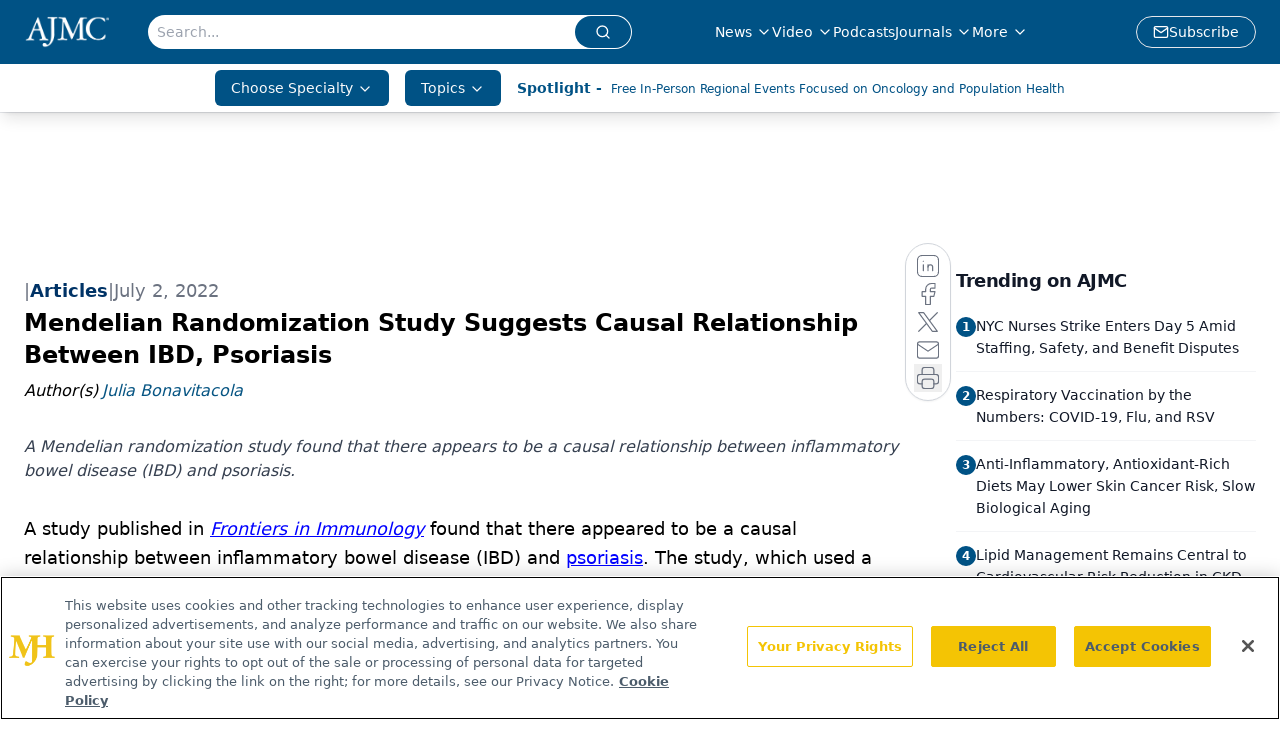

--- FILE ---
content_type: text/html; charset=utf-8
request_url: https://www.google.com/recaptcha/api2/aframe
body_size: 181
content:
<!DOCTYPE HTML><html><head><meta http-equiv="content-type" content="text/html; charset=UTF-8"></head><body><script nonce="T0yYRlpoe-FGbnaktSlLKg">/** Anti-fraud and anti-abuse applications only. See google.com/recaptcha */ try{var clients={'sodar':'https://pagead2.googlesyndication.com/pagead/sodar?'};window.addEventListener("message",function(a){try{if(a.source===window.parent){var b=JSON.parse(a.data);var c=clients[b['id']];if(c){var d=document.createElement('img');d.src=c+b['params']+'&rc='+(localStorage.getItem("rc::a")?sessionStorage.getItem("rc::b"):"");window.document.body.appendChild(d);sessionStorage.setItem("rc::e",parseInt(sessionStorage.getItem("rc::e")||0)+1);localStorage.setItem("rc::h",'1768892339350');}}}catch(b){}});window.parent.postMessage("_grecaptcha_ready", "*");}catch(b){}</script></body></html>

--- FILE ---
content_type: application/javascript
request_url: https://api.lightboxcdn.com/z9gd/43371/www.ajmc.com/jsonp/z?cb=1768892329400&dre=l&callback=jQuery112406460320526423489_1768892329387&_=1768892329388
body_size: 1178
content:
jQuery112406460320526423489_1768892329387({"dre":"l","success":true,"response":"[base64].[base64].R1VaxWJyfULhTIc6w1SSLOTWJSACIvI70KAWJnxvOsROsSMdFDkz31TkADyJFi9Rz5NY6iZQ4tI0omvBcvG-4ZbO3FMl5Mm3NHFzE1usYFIAkuwPGqYgw0JGcA1DpTD5bkcG5H1805Cx21YeMjmpWl6XDMkcDASlhhAV4gA"});